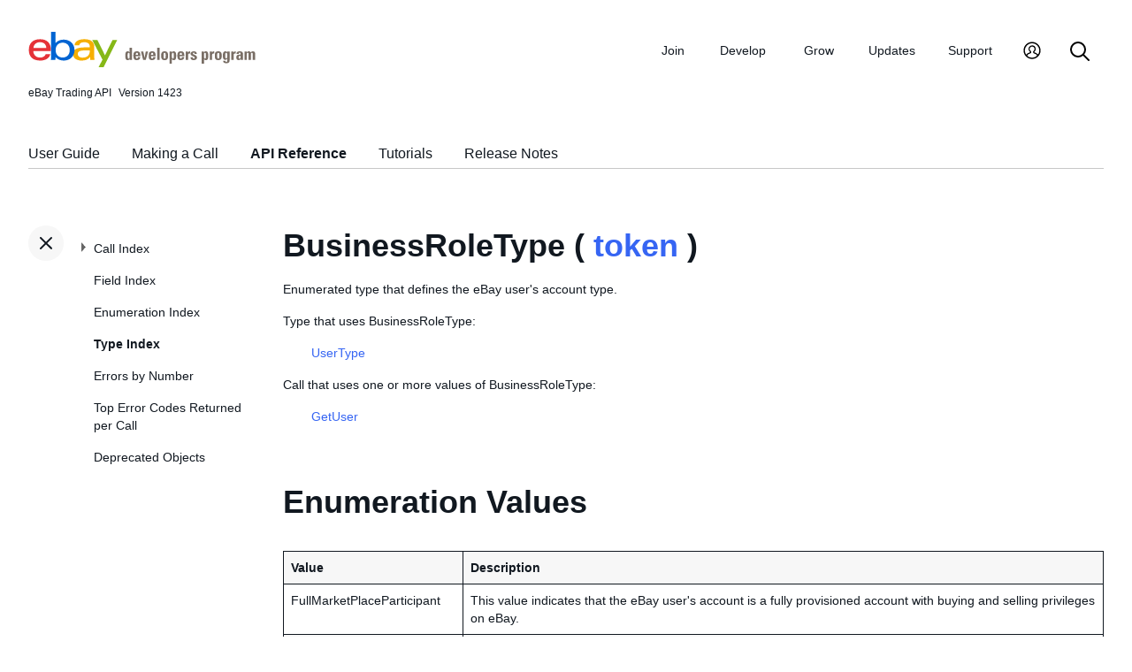

--- FILE ---
content_type: text/html
request_url: https://developer.ebay.com/devzone/XML/docs/Reference/eBay/types/BusinessRoleType.html
body_size: 3034
content:
<!DOCTYPE HTML PUBLIC "-//W3C//DTD HTML 4.01 Transitional//EN" "http://www.w3.org/TR/html4/loose.dtd">
<html lang="en">
<head>
<title>BusinessRoleType - API Reference - Trading API</title>
<meta content="text/html; charset=utf-8" http-equiv="Content-Type">
<link href="/DevZone/assets/navstyle.css" rel="StyleSheet" type="text/css">
<link href="/DevZone/assets/api.css" rel="StyleSheet" type="text/css">
<link href="/DevZone/assets/ss-styles.css" rel="StyleSheet" type="text/css">
<link href="/DevZone/assets/ebay.css" rel="StyleSheet" type="text/css">
<link href="/DevZone/assets/types.css" rel="StyleSheet" type="text/css">
<link href="/DevZone/assets/icons/icon.css" rel="StyleSheet" type="text/css">
<link href="/DevZone/assets/icons/icon-button.css" rel="StyleSheet" type="text/css">
<link href="/DevZone/assets/smartmenus/css/sm-core-css.css" rel="StyleSheet" type="text/css">
<link href="/DevZone/assets/smartmenus/css/sm-edp/sm-edp-theme.css" rel="StyleSheet" type="text/css">
<link href="/DevZone/assets/ss-print.css" media="print" rel="StyleSheet" type="text/css">
<script src="https://ajax.googleapis.com/ajax/libs/jquery/1.9.1/jquery.min.js" type="text/javascript"></script>
<script src="/DevZone/assets/navstyle.js" type="text/javascript"></script>
<script src="/DevZone/assets/tablist.js" type="text/javascript"></script>
<script src="/DevZone/assets/smartmenus/jquery.smartmenus.js" type="text/javascript"></script>
</head>

<body>
<a class="navhighlight" value="Type Index"> </a>
<a class="navhighlight" value="API Reference"> </a>

<!-- Start Headers -->
<div id="headbar">

	<!-- Product and Version -->
	<div id="dochead">
	<span id="realm">eBay Trading API</span><span id="version">Version 1423</span>
	</div>
<!-- Site Resource Links -->
<nav aria-label="Site navigation">
        <!-- Mobile menu toggle button (menu/close icon) -->
        <input aria-hidden="true" id="main-menu-state" type="checkbox">
        <label class="main-menu-btn" for="main-menu-state">
            <span aria-label="Menu" aria-role="button" class="main-menu-btn-icon"></span>
        </label>
        <!-- Site logo-->
        <a aria-label="Go to the eBay Developers Program home page" href="/">
            <img alt="eBay Developers Program logo" aria-hidden="true" class="logo" src="/DevZone/assets/edp-logo.svg">
        </a>
        <!-- Menu bar and menus -->
        <ul class="sm sm-edp" id="main-menu">
            <li>
                <a data-text="Join" href="/join">Join</a>
                <ul>
                    <li>
                        <a href="/join/about-the-developers-program">About the Developers Program</a>
                    </li>
                    <li>
                        <a href="/join/benefits">Benefits</a>
                    </li>
                    <li>
                        <a href="/join/policies">Policies</a>
                    </li>
                    <li>
                        <a href="/join/api-license-agreement">API License Agreement</a>
                    </li>
                </ul>
            </li>
            <li>
                <a data-text="Develops" href="/develop">Develop<span aria-label="New notifications" class="badge" role="img">New</span></a>
                <ul>
                    <li>
                        <a href="/develop/get-started">Get Started</a>
                        <ul>
                            <li>
                                <a href="/api-docs/static/authorization_guide_landing.html">Authorization</a>
                            </li>
                            <li>
                                <a href="/api-docs/static/ebay-rest-landing.html">Using eBay RESTful APIs</a>
                            </li>
                            <li>
                                <a href="/develop/get-started/api-call-limits">API Call Limits</a>
                            </li>
                            <li>
                                <a href="/develop/get-started/api-deprecation-status">API Deprecations</a>
                            </li>
                            <li>
                                <a href="/develop/get-started/api-status">API Site Status</a>
                            </li>
                        </ul>
                    </li>
                    <li>
                        <a href="/develop/selling-apps">Selling Apps</a>
                        <ul>
                            <li>
                                <a href="/develop/selling-apps/listing-management">Listing Management</a>
                            </li>
                            <li>
                                <a href="/develop/selling-apps/selling-metadata">Selling Metadata</a>
                            </li>
                            <li>
                                <a href="/develop/selling-apps/account-management">Account Management</a>
                            </li>
                            <li>
                                <a href="/develop/selling-apps/order-management">Order Management</a>
                            </li>
                            <li>
                                <a href="/develop/selling-apps/communication">Communication</a>
                            </li>
                            <li>
                                <a href="/develop/selling-apps/marketing-and-promotions-1">Marketing and Promotions</a>
                            </li>
                            <li>
                                <a href="/develop/selling-apps/analytics-and-reporting">Analytics and Reporting</a>
                            </li>
                            <li>
                                <a href="/develop/selling-apps/other-apis-1">Other APIs</a>
                            </li>
                        </ul>
                    </li>
                    <li>
                        <a href="/develop/buying-apps">Buying Apps</a>
                        <ul>
                            <li>
                                <a href="/develop/buying-apps/inventory-discovery-and-refresh">Inventory Discovery &amp; Refresh</a>
                            </li>
                            <li>
                                <a href="/develop/buying-apps/marketing-and-discounts">Marketing and Discounts</a>
                            </li>
                            <li>
                                <a href="/develop/buying-apps/marketplace-metadata">Marketplace Metadata</a>
                            </li>
                            <li>
                                <a href="/develop/buying-apps/checkout-bid">Checkout/Bid</a>
                            </li>
                            <li>
                                <a href="/develop/buying-apps/research-apis">Research APIs</a>
                            </li>
                            <li>
                                <a href="/develop/buying-apps/other-apis">Other APIs</a>
                            </li>
                        </ul>
                    </li>
                    <li>
                        <a href="/develop/application-settings-and-insights">Apps Settings &amp; Insights</a>
                    </li>
                    <li>
                        <a href="/develop/sdks-and-widgets">SDKs &amp; Widgets</a>
                    </li>
                    <li>
                        <a href="/develop/tools">Tools</a>
                        <ul>
                            <li>
                                <a aria-label="Open Sandbox in new window/tab" href="http://sandbox.ebay.com/" target="_blank">
                                    eBay Sandbox
                                </a>
                                
                                <ul>
                                    <li>
                                        <a href="/sandbox/register">Create Test Users</a>
                                    </li>
                                    <li>
                                        <a href="/sandbox/reset-password">Reset Password</a>
                                    </li>
                                    <li>
                                        <a href="/support/api-status/sandbox">Sandbox Status</a>
                                    </li>
                                </ul>
                            </li>
                            <li>
                                <a href="/my/api_test_tool">API Explorer</a>
                            </li>
                            <li>
                                <a href="/develop/tools/wsdl-pruner">WSDL Pruner</a>
                            </li>
                        </ul>
                    </li>
                </ul>
            </li>
            <li>
                <a data-text="Grows" href="/grow">Grow</a>
                <ul>
                    <li>
                        <a href="/grow/application-growth-check">Application Growth Check</a>
                    </li>
                    <li>
                        <a href="/grow/affiliate-program">Affiliate Program</a>
                    </li>
                    <li>
                        <a href="/grow/loyalty-program">Loyalty Program</a>
                    </li>
                    <li>
                        <a href="/grow/events">Events</a>
                    </li>
                    <li>
                        <a href="/grow/awards">Awards</a>
                    </li>
                </ul>
            </li>
            <li>
                <a data-text="Updates" href="/updates">Updates</a>
                <ul>
                    <li>
                        <a href="/updates/api-updates">API updates</a>
                    </li>
                    <li>
                        <a href="/updates/newsletter">Newsletter</a>
                    </li>
                    <li>
                        <a href="/updates/blog">Blog</a>
                    </li>
                </ul>
            </li>
            <li>
                <a data-text="Support" href="/support">Support</a>
                <ul>
                    <li>
                        <a href="/support/api-status">API Status</a>
                    </li>
                    <li>
                        <a href="/support/faq">FAQs</a>
                    </li>
                    <li>
                        <a href="https://forums.developer.ebay.com/index.html">
                            Developer Community Forum
                        </a>
                    </li>
                    <li>
                        <a href="/support/knowledge-base">Knowledge Base</a>
                    </li>
                    <li>
                        <a href="/support/developer-account-support">Developer Account Support</a>
                    </li>
                    <li>
                        <a href="/my/support/tickets">Developer Technical Support</a>
                    </li>
                </ul>
            </li>
            <li>
            <a aria-label="My Account" href="/signin">
                <svg height="22" id="icon-user-profile" viewbox="0 0 22 24" width="22">
                    <path d="M11 19.925a8.925 8.925 0 100-17.85 8.925 8.925 0 000 17.85zm0 1.575C5.201 21.5.5 16.799.5 11S5.201.5 11 .5 21.5 5.201 21.5 11 16.799 21.5 11 21.5zm6.052-3.829a2.21 2.21 0 00-1.317-2.025l-2.439-1.023a1.816 1.816 0 01-1.116-1.727 1.81 1.81 0 01.708-1.406c.961-.735 1.365-1.94 1.055-3.146-.326-1.264-1.48-2.147-2.807-2.147-.81 0-1.57.317-2.141.893a2.934 2.934 0 00.306 4.4c.437.335.695.848.708 1.406a1.816 1.816 0 01-1.116 1.727l-2.439 1.023a2.2 2.2 0 00-1.313 1.892.744.744 0 11-1.484-.09 3.688 3.688 0 012.21-3.177l2.453-1.03a.327.327 0 00.202-.311.322.322 0 00-.122-.248 4.423 4.423 0 01-1.744-3.529 4.394 4.394 0 011.286-3.12A4.467 4.467 0 0111.135 4.7a4.373 4.373 0 014.247 3.269c.457 1.773-.169 3.622-1.593 4.713a.322.322 0 00-.122.248.327.327 0 00.202.312l2.453 1.029a3.706 3.706 0 012.217 3.4h-1.487z"></path>
                </svg>
            </a>
            <ul>
                <li>
                    <a href="/my/keys">Application Keysets</a>
                </li>
                <li>
                    <a href="/my/auth">User Access Tokens</a>
                </li>
                <li>
                    <a href="my/push">
                        Alerts and Notifications
                    </a>
                </li>
                <li>
                    <a href="my/stats">Application Reports</a>
                </li>
                <li>
                    <a href="/my/profile">Profile &amp; contacts</a>
                </li>
            </ul>
        </li>
        <li>
            <a aria-label="Search" href="/search">
                <svg height="22" id="icon-search" viewbox="0 0 22 22" width="22">
                    <path d="M2 9a7 7 0 1114 0A7 7 0 012 9m19.703 11.29l-5.67-5.67-.008-.003A8.954 8.954 0 0018 9a9 9 0 00-9-9 9 9 0 00-9 9 9 9 0 009 9 8.958 8.958 0 005.66-2.007l5.663 5.717c.19.187.445.292.71.29a1 1 0 00.67-1.71"></path>
                </svg>
            </a>
        </li>
     </ul>
    </nav>
<!-- End API and Resources Header -->
	<div id="docsetAll">
		<ul>
		<li><a href="../../../../../../api-docs/user-guides/static/trading-user-guide-landing.html">User Guide</a></li>
		<li><a href="../../../../../../api-docs/user-guides/static/make-a-call-landing.html">Making a Call</a></li>
		<li><a href="../../../Reference/eBay/index.html">API Reference</a></li>
		<li><a href="../../../HowTo/index.html">Tutorials</a></li>
		<li><a href="../../../ReleaseNotes.html">Release Notes</a></li>
		</ul>
	</div>

</div>
<!-- End Headers -->

<!-- Start bottom half divs -->
<div id="bottomhalf">

<div id="sidebarButtonCont"><div id="sidebarButton"> </div></div><aside id="sidebar">
  <nav id="tocnav"></nav>
</aside>

<a name="top"></a>
<main id="doc">


<!-- Start Doc Content -->
<a name="BusinessRoleTypeaclassnohihrefsimpletype"> </a>
<h1>BusinessRoleType ( <a class="nohi" href="simpletypes.html#token">token</a> )</h1>
<p>
Enumerated type that defines the eBay user&#39;s account type.
</p>

<p>Type that uses BusinessRoleType:</p>
<ul>
<p>
<a class="nohi" href="UserType.html">UserType</a>
</p>
</ul>

<p>Call that uses one or more values of BusinessRoleType:</p>
<ul>
<p>
<a class="nohi" href="../GetUser.html">GetUser</a>
</p>
</ul>

<h2>Enumeration Values</h2>

<table border="0" cellpadding="0" cellspacing="0" class="tableEnum" width="90%">

<tr>
<td align="left" class="thEnum thNameEnum" valign="top">Value</td>
<td align="left" class="thEnum thNameEnum" valign="top">Description</td>
</tr>

<tr>
 <td align="left" class="tdEnum" valign="top">FullMarketPlaceParticipant</td>
 <td align="left" class="tdEnum" valign="top">This value indicates that the eBay user&#39;s account is a fully provisioned account with buying and selling privileges on eBay.</td>
</tr>

<tr>
 <td align="left" class="tdEnum" valign="top">Shopper</td>
 <td align="left" class="tdEnum" valign="top">This value indicates that the eBay user&#39;s account is a Partially Provisioned Account without buying and selling privileges on eBay.</td>
</tr>

</table>

  * See the <a class="nohi" href="../enumindex.html">Enumeration Index</a> to see exact use of each enumeration value in the API.
<!-- End Doc Content -->
</main>

<!-- End bottom half divs -->
</div>
<footer>
        <p class="footer_notes">
            <a href="/support/faq">FAQs</a>
            <a href="https://community.ebay.com/t5/Developer-Groups/ct-p/developergroup">Developer Community Forum</a>
            <a href="/my/support/tickets">Developer Technical Support</a>
            <a href="/develop/apis">APIs</a>
            <a href="/join/api-license-agreement">API License Agreement</a>
        </p>
        <p class="copyright">Copyright 1999-2025 eBay Inc. All rights reserved. 
            <a href="http://pages.ebay.com/help/policies/user-agreement.html?rt=nc" target="_blank" title="opens in new window or tab">User agreement</a>, 
            <a href="http://pages.ebay.com/help/policies/privacy-policy.html?rt=nc" target="_blank" title="opens in new window or tab">Privacy policy</a>, 
            <a href="http://pages.ebay.com/help/account/cookies-web-beacons.html" target="_blank" title="opens in new window or tab">Cookies</a>.
        </p>
        </footer>
</body>
</html><!-- RcmdId EDPWEB_DOCUMENTATION,RlogId t6favpfg4dlkr%3D9%60bwt%60d5%60jhs.3e07a2d7gb*w%60ut21%3E*srhq7-19bbe2a192c-0x1102 --><!-- SiteId: 0, Environment: production, AppName: edpweb, PageId: 2367673 --><script type="text/javascript">(function(scope){var CosHeaders={"X_EBAY_C_TRACKING":"guid=be2a195219b0a67b3f224736ffffe9f3,pageid=2367673,cobrandId=0"};scope.cosHeadersInfo={getCosHeaders:function(){return CosHeaders;},getTrackingHeaders:function(){return CosHeaders.X_EBAY_C_TRACKING;}};})(window)</script>